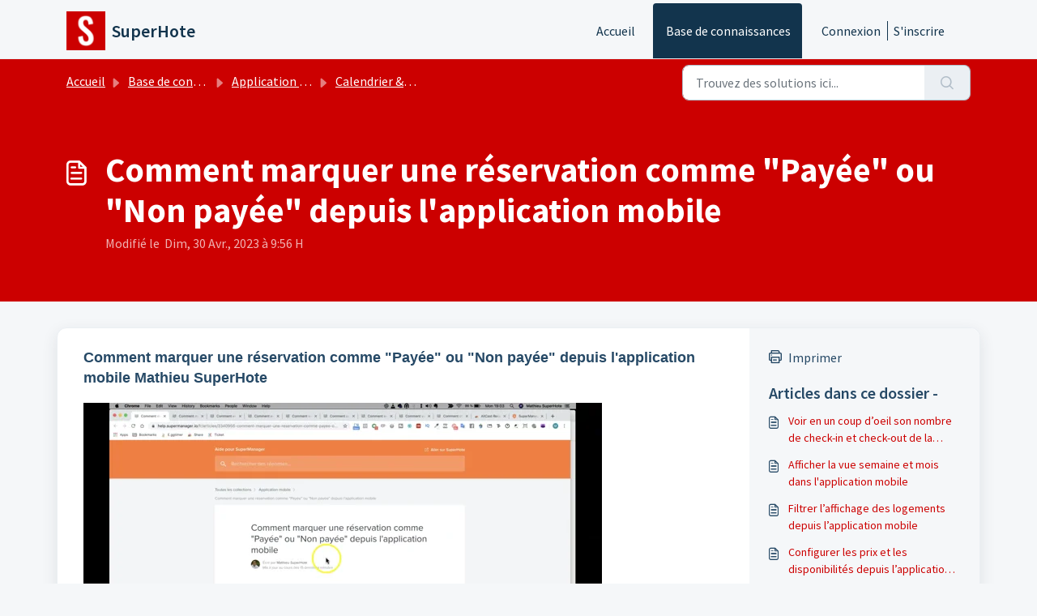

--- FILE ---
content_type: text/html; charset=UTF-8
request_url: https://player.vimeo.com/video/360325782
body_size: 6397
content:
<!DOCTYPE html>
<html lang="en">
<head>
  <meta charset="utf-8">
  <meta name="viewport" content="width=device-width,initial-scale=1,user-scalable=yes">
  
  <link rel="canonical" href="https://player.vimeo.com/video/360325782">
  <meta name="googlebot" content="noindex,indexifembedded">
  
  
  <title>SM-Comment marquer une réservation comme &#34;Payée&#34; ou &#34;Non payée&#34; depuis l&#39;application mobile on Vimeo</title>
  <style>
      body, html, .player, .fallback {
          overflow: hidden;
          width: 100%;
          height: 100%;
          margin: 0;
          padding: 0;
      }
      .fallback {
          
              background-color: transparent;
          
      }
      .player.loading { opacity: 0; }
      .fallback iframe {
          position: fixed;
          left: 0;
          top: 0;
          width: 100%;
          height: 100%;
      }
  </style>
  <link rel="modulepreload" href="https://f.vimeocdn.com/p/4.46.25/js/player.module.js" crossorigin="anonymous">
  <link rel="modulepreload" href="https://f.vimeocdn.com/p/4.46.25/js/vendor.module.js" crossorigin="anonymous">
  <link rel="preload" href="https://f.vimeocdn.com/p/4.46.25/css/player.css" as="style">
</head>

<body>


<div class="vp-placeholder">
    <style>
        .vp-placeholder,
        .vp-placeholder-thumb,
        .vp-placeholder-thumb::before,
        .vp-placeholder-thumb::after {
            position: absolute;
            top: 0;
            bottom: 0;
            left: 0;
            right: 0;
        }
        .vp-placeholder {
            visibility: hidden;
            width: 100%;
            max-height: 100%;
            height: calc(720 / 1280 * 100vw);
            max-width: calc(1280 / 720 * 100vh);
            margin: auto;
        }
        .vp-placeholder-carousel {
            display: none;
            background-color: #000;
            position: absolute;
            left: 0;
            right: 0;
            bottom: -60px;
            height: 60px;
        }
    </style>

    

    
        <style>
            .vp-placeholder-thumb {
                overflow: hidden;
                width: 100%;
                max-height: 100%;
                margin: auto;
            }
            .vp-placeholder-thumb::before,
            .vp-placeholder-thumb::after {
                content: "";
                display: block;
                filter: blur(7px);
                margin: 0;
                background: url(https://i.vimeocdn.com/video/814470799-ca169f28e4ede12da0946f2efba8947e41e2dbc52ba4ac8a89483248b6128778-d?mw=80&q=85) 50% 50% / contain no-repeat;
            }
            .vp-placeholder-thumb::before {
                 
                margin: -30px;
            }
        </style>
    

    <div class="vp-placeholder-thumb"></div>
    <div class="vp-placeholder-carousel"></div>
    <script>function placeholderInit(t,h,d,s,n,o){var i=t.querySelector(".vp-placeholder"),v=t.querySelector(".vp-placeholder-thumb");if(h){var p=function(){try{return window.self!==window.top}catch(a){return!0}}(),w=200,y=415,r=60;if(!p&&window.innerWidth>=w&&window.innerWidth<y){i.style.bottom=r+"px",i.style.maxHeight="calc(100vh - "+r+"px)",i.style.maxWidth="calc("+n+" / "+o+" * (100vh - "+r+"px))";var f=t.querySelector(".vp-placeholder-carousel");f.style.display="block"}}if(d){var e=new Image;e.onload=function(){var a=n/o,c=e.width/e.height;if(c<=.95*a||c>=1.05*a){var l=i.getBoundingClientRect(),g=l.right-l.left,b=l.bottom-l.top,m=window.innerWidth/g*100,x=window.innerHeight/b*100;v.style.height="calc("+e.height+" / "+e.width+" * "+m+"vw)",v.style.maxWidth="calc("+e.width+" / "+e.height+" * "+x+"vh)"}i.style.visibility="visible"},e.src=s}else i.style.visibility="visible"}
</script>
    <script>placeholderInit(document,  false ,  true , "https://i.vimeocdn.com/video/814470799-ca169f28e4ede12da0946f2efba8947e41e2dbc52ba4ac8a89483248b6128778-d?mw=80\u0026q=85",  1280 ,  720 );</script>
</div>

<div id="player" class="player"></div>
<script>window.playerConfig = {"cdn_url":"https://f.vimeocdn.com","vimeo_api_url":"api.vimeo.com","request":{"files":{"dash":{"cdns":{"akfire_interconnect_quic":{"avc_url":"https://vod-adaptive-ak.vimeocdn.com/exp=1769726696~acl=%2Fc3e39f54-1861-4cf1-ab69-375cc67b54c1%2Fpsid%3D9881f739d64cf5a50cb0f463610634a85af246e2d48ca1be43e3932f1ee4775c%2F%2A~hmac=4f65de24a434db8ca5cd07cd87def01f2ff47b6adc9cc35531ceb9ae39ca5a03/c3e39f54-1861-4cf1-ab69-375cc67b54c1/psid=9881f739d64cf5a50cb0f463610634a85af246e2d48ca1be43e3932f1ee4775c/v2/playlist/av/primary/playlist.json?omit=av1-hevc\u0026pathsig=8c953e4f~v8J-WpxPFxwToWVzgwGQU9NIhOyEd6hr9qX-EWxpYAA\u0026r=dXM%3D\u0026rh=1EUj8a","origin":"gcs","url":"https://vod-adaptive-ak.vimeocdn.com/exp=1769726696~acl=%2Fc3e39f54-1861-4cf1-ab69-375cc67b54c1%2Fpsid%3D9881f739d64cf5a50cb0f463610634a85af246e2d48ca1be43e3932f1ee4775c%2F%2A~hmac=4f65de24a434db8ca5cd07cd87def01f2ff47b6adc9cc35531ceb9ae39ca5a03/c3e39f54-1861-4cf1-ab69-375cc67b54c1/psid=9881f739d64cf5a50cb0f463610634a85af246e2d48ca1be43e3932f1ee4775c/v2/playlist/av/primary/playlist.json?pathsig=8c953e4f~v8J-WpxPFxwToWVzgwGQU9NIhOyEd6hr9qX-EWxpYAA\u0026r=dXM%3D\u0026rh=1EUj8a"},"fastly_skyfire":{"avc_url":"https://skyfire.vimeocdn.com/1769726696-0xb9f5abf74b585a37a18cc72fb656531d34ac5a9b/c3e39f54-1861-4cf1-ab69-375cc67b54c1/psid=9881f739d64cf5a50cb0f463610634a85af246e2d48ca1be43e3932f1ee4775c/v2/playlist/av/primary/playlist.json?omit=av1-hevc\u0026pathsig=8c953e4f~v8J-WpxPFxwToWVzgwGQU9NIhOyEd6hr9qX-EWxpYAA\u0026r=dXM%3D\u0026rh=1EUj8a","origin":"gcs","url":"https://skyfire.vimeocdn.com/1769726696-0xb9f5abf74b585a37a18cc72fb656531d34ac5a9b/c3e39f54-1861-4cf1-ab69-375cc67b54c1/psid=9881f739d64cf5a50cb0f463610634a85af246e2d48ca1be43e3932f1ee4775c/v2/playlist/av/primary/playlist.json?pathsig=8c953e4f~v8J-WpxPFxwToWVzgwGQU9NIhOyEd6hr9qX-EWxpYAA\u0026r=dXM%3D\u0026rh=1EUj8a"}},"default_cdn":"akfire_interconnect_quic","separate_av":true,"streams":[{"profile":"164","id":"cebb4e7f-2699-4179-b12e-6a32cb9221b5","fps":25,"quality":"360p"},{"profile":"174","id":"f919c18b-4b48-4ddc-b527-440023be60b0","fps":25,"quality":"720p"},{"profile":"165","id":"3b7a74e0-17e6-4530-b66c-5e35be25a799","fps":25,"quality":"540p"},{"profile":"139","id":"c79a4ddf-43d4-4a13-b2f3-6743b9a7f84f","fps":25,"quality":"240p"}],"streams_avc":[{"profile":"174","id":"f919c18b-4b48-4ddc-b527-440023be60b0","fps":25,"quality":"720p"},{"profile":"165","id":"3b7a74e0-17e6-4530-b66c-5e35be25a799","fps":25,"quality":"540p"},{"profile":"139","id":"c79a4ddf-43d4-4a13-b2f3-6743b9a7f84f","fps":25,"quality":"240p"},{"profile":"164","id":"cebb4e7f-2699-4179-b12e-6a32cb9221b5","fps":25,"quality":"360p"}]},"hls":{"cdns":{"akfire_interconnect_quic":{"avc_url":"https://vod-adaptive-ak.vimeocdn.com/exp=1769726696~acl=%2Fc3e39f54-1861-4cf1-ab69-375cc67b54c1%2Fpsid%3D9881f739d64cf5a50cb0f463610634a85af246e2d48ca1be43e3932f1ee4775c%2F%2A~hmac=4f65de24a434db8ca5cd07cd87def01f2ff47b6adc9cc35531ceb9ae39ca5a03/c3e39f54-1861-4cf1-ab69-375cc67b54c1/psid=9881f739d64cf5a50cb0f463610634a85af246e2d48ca1be43e3932f1ee4775c/v2/playlist/av/primary/playlist.m3u8?omit=av1-hevc-opus\u0026pathsig=8c953e4f~W1u43MNlCieUNaPTzp-t9NjcY0VlYaoSPhf7HXggwLw\u0026r=dXM%3D\u0026rh=1EUj8a\u0026sf=fmp4","origin":"gcs","url":"https://vod-adaptive-ak.vimeocdn.com/exp=1769726696~acl=%2Fc3e39f54-1861-4cf1-ab69-375cc67b54c1%2Fpsid%3D9881f739d64cf5a50cb0f463610634a85af246e2d48ca1be43e3932f1ee4775c%2F%2A~hmac=4f65de24a434db8ca5cd07cd87def01f2ff47b6adc9cc35531ceb9ae39ca5a03/c3e39f54-1861-4cf1-ab69-375cc67b54c1/psid=9881f739d64cf5a50cb0f463610634a85af246e2d48ca1be43e3932f1ee4775c/v2/playlist/av/primary/playlist.m3u8?omit=opus\u0026pathsig=8c953e4f~W1u43MNlCieUNaPTzp-t9NjcY0VlYaoSPhf7HXggwLw\u0026r=dXM%3D\u0026rh=1EUj8a\u0026sf=fmp4"},"fastly_skyfire":{"avc_url":"https://skyfire.vimeocdn.com/1769726696-0xb9f5abf74b585a37a18cc72fb656531d34ac5a9b/c3e39f54-1861-4cf1-ab69-375cc67b54c1/psid=9881f739d64cf5a50cb0f463610634a85af246e2d48ca1be43e3932f1ee4775c/v2/playlist/av/primary/playlist.m3u8?omit=av1-hevc-opus\u0026pathsig=8c953e4f~W1u43MNlCieUNaPTzp-t9NjcY0VlYaoSPhf7HXggwLw\u0026r=dXM%3D\u0026rh=1EUj8a\u0026sf=fmp4","origin":"gcs","url":"https://skyfire.vimeocdn.com/1769726696-0xb9f5abf74b585a37a18cc72fb656531d34ac5a9b/c3e39f54-1861-4cf1-ab69-375cc67b54c1/psid=9881f739d64cf5a50cb0f463610634a85af246e2d48ca1be43e3932f1ee4775c/v2/playlist/av/primary/playlist.m3u8?omit=opus\u0026pathsig=8c953e4f~W1u43MNlCieUNaPTzp-t9NjcY0VlYaoSPhf7HXggwLw\u0026r=dXM%3D\u0026rh=1EUj8a\u0026sf=fmp4"}},"default_cdn":"akfire_interconnect_quic","separate_av":true}},"file_codecs":{"av1":[],"avc":["f919c18b-4b48-4ddc-b527-440023be60b0","3b7a74e0-17e6-4530-b66c-5e35be25a799","c79a4ddf-43d4-4a13-b2f3-6743b9a7f84f","cebb4e7f-2699-4179-b12e-6a32cb9221b5"],"hevc":{"dvh1":[],"hdr":[],"sdr":[]}},"lang":"en","referrer":"https://help.superhote.com/support/solutions/articles/150000053078-comment-marquer-une-r%C3%A9servation-comme-pay%C3%A9e-ou-non-pay%C3%A9e-depuis-l-application-mobile","cookie_domain":".vimeo.com","signature":"0a89fcc66d6e00807205b59dc9862f78","timestamp":1769723096,"expires":3600,"currency":"USD","session":"d10d8a0da023e3f274351cc0cf803fa07c0a7cc91769723096","cookie":{"volume":1,"quality":null,"hd":0,"captions":null,"transcript":null,"captions_styles":{"color":null,"fontSize":null,"fontFamily":null,"fontOpacity":null,"bgOpacity":null,"windowColor":null,"windowOpacity":null,"bgColor":null,"edgeStyle":null},"audio_language":null,"audio_kind":null,"qoe_survey_vote":0},"build":{"backend":"31e9776","js":"4.46.25"},"urls":{"js":"https://f.vimeocdn.com/p/4.46.25/js/player.js","js_base":"https://f.vimeocdn.com/p/4.46.25/js","js_module":"https://f.vimeocdn.com/p/4.46.25/js/player.module.js","js_vendor_module":"https://f.vimeocdn.com/p/4.46.25/js/vendor.module.js","locales_js":{"de-DE":"https://f.vimeocdn.com/p/4.46.25/js/player.de-DE.js","en":"https://f.vimeocdn.com/p/4.46.25/js/player.js","es":"https://f.vimeocdn.com/p/4.46.25/js/player.es.js","fr-FR":"https://f.vimeocdn.com/p/4.46.25/js/player.fr-FR.js","ja-JP":"https://f.vimeocdn.com/p/4.46.25/js/player.ja-JP.js","ko-KR":"https://f.vimeocdn.com/p/4.46.25/js/player.ko-KR.js","pt-BR":"https://f.vimeocdn.com/p/4.46.25/js/player.pt-BR.js","zh-CN":"https://f.vimeocdn.com/p/4.46.25/js/player.zh-CN.js"},"ambisonics_js":"https://f.vimeocdn.com/p/external/ambisonics.min.js","barebone_js":"https://f.vimeocdn.com/p/4.46.25/js/barebone.js","chromeless_js":"https://f.vimeocdn.com/p/4.46.25/js/chromeless.js","three_js":"https://f.vimeocdn.com/p/external/three.rvimeo.min.js","vuid_js":"https://f.vimeocdn.com/js_opt/modules/utils/vuid.min.js","hive_sdk":"https://f.vimeocdn.com/p/external/hive-sdk.js","hive_interceptor":"https://f.vimeocdn.com/p/external/hive-interceptor.js","proxy":"https://player.vimeo.com/static/proxy.html","css":"https://f.vimeocdn.com/p/4.46.25/css/player.css","chromeless_css":"https://f.vimeocdn.com/p/4.46.25/css/chromeless.css","fresnel":"https://arclight.vimeo.com/add/player-stats","player_telemetry_url":"https://arclight.vimeo.com/player-events","telemetry_base":"https://lensflare.vimeo.com"},"flags":{"plays":1,"dnt":0,"autohide_controls":0,"preload_video":"metadata_on_hover","qoe_survey_forced":0,"ai_widget":0,"ecdn_delta_updates":0,"disable_mms":0,"check_clip_skipping_forward":0},"country":"US","client":{"ip":"3.12.123.91"},"ab_tests":{"cross_origin_texttracks":{"group":"variant","track":false,"data":null}},"atid":"3568214729.1769723096","ai_widget_signature":"4bb6c411dcde6eae9be1278bc4fdd85afe5f89d1dd88a8c23c8cedd98f830dd9_1769726696","config_refresh_url":"https://player.vimeo.com/video/360325782/config/request?atid=3568214729.1769723096\u0026expires=3600\u0026referrer=https%3A%2F%2Fhelp.superhote.com%2Fsupport%2Fsolutions%2Farticles%2F150000053078-comment-marquer-une-r%25C3%25A9servation-comme-pay%25C3%25A9e-ou-non-pay%25C3%25A9e-depuis-l-application-mobile\u0026session=d10d8a0da023e3f274351cc0cf803fa07c0a7cc91769723096\u0026signature=0a89fcc66d6e00807205b59dc9862f78\u0026time=1769723096\u0026v=1"},"player_url":"player.vimeo.com","video":{"id":360325782,"title":"SM-Comment marquer une réservation comme \"Payée\" ou \"Non payée\" depuis l'application mobile","width":1280,"height":720,"duration":55,"url":"","share_url":"https://vimeo.com/360325782","embed_code":"\u003ciframe title=\"vimeo-player\" src=\"https://player.vimeo.com/video/360325782?h=f50dd6f2b9\" width=\"640\" height=\"360\" frameborder=\"0\" referrerpolicy=\"strict-origin-when-cross-origin\" allow=\"autoplay; fullscreen; picture-in-picture; clipboard-write; encrypted-media; web-share\"   allowfullscreen\u003e\u003c/iframe\u003e","default_to_hd":1,"privacy":"disable","embed_permission":"public","thumbnail_url":"https://i.vimeocdn.com/video/814470799-ca169f28e4ede12da0946f2efba8947e41e2dbc52ba4ac8a89483248b6128778-d","owner":{"id":47583765,"name":"SuperHote","img":"https://i.vimeocdn.com/portrait/72307001_60x60?sig=3afeefa9108d73851c71276e18e419f172ce1442bea9019338ae58596979efb5\u0026v=1\u0026region=us","img_2x":"https://i.vimeocdn.com/portrait/72307001_60x60?sig=3afeefa9108d73851c71276e18e419f172ce1442bea9019338ae58596979efb5\u0026v=1\u0026region=us","url":"https://vimeo.com/user47583765","account_type":"business"},"spatial":0,"live_event":null,"version":{"current":null,"available":[{"id":79030403,"file_id":1476754437,"is_current":true}]},"unlisted_hash":null,"rating":{"id":3},"fps":25,"bypass_token":"eyJ0eXAiOiJKV1QiLCJhbGciOiJIUzI1NiJ9.eyJjbGlwX2lkIjozNjAzMjU3ODIsImV4cCI6MTc2OTcyNjcwMH0.12cBgwFd0JJG-mK4H9YSsvHBlde-4U89EbHmWe6DIyg","channel_layout":"stereo","ai":0,"locale":""},"user":{"id":0,"team_id":0,"team_origin_user_id":0,"account_type":"none","liked":0,"watch_later":0,"owner":0,"mod":0,"logged_in":0,"private_mode_enabled":0,"vimeo_api_client_token":"eyJhbGciOiJIUzI1NiIsInR5cCI6IkpXVCJ9.eyJzZXNzaW9uX2lkIjoiZDEwZDhhMGRhMDIzZTNmMjc0MzUxY2MwY2Y4MDNmYTA3YzBhN2NjOTE3Njk3MjMwOTYiLCJleHAiOjE3Njk3MjY2OTYsImFwcF9pZCI6MTE4MzU5LCJzY29wZXMiOiJwdWJsaWMgc3RhdHMifQ.cbtWcYhfrUF46Uy79VIylRz40FZn-t9mbYdRzc0AyWs"},"view":1,"vimeo_url":"vimeo.com","embed":{"audio_track":"","autoplay":0,"autopause":1,"dnt":0,"editor":0,"keyboard":1,"log_plays":1,"loop":0,"muted":0,"on_site":0,"texttrack":"","transparent":1,"outro":"nothing","playsinline":1,"quality":null,"player_id":"","api":null,"app_id":"","color":"","color_one":"000000","color_two":"00adef","color_three":"ffffff","color_four":"000000","context":"embed.main","settings":{"auto_pip":1,"badge":0,"byline":0,"collections":0,"color":0,"force_color_one":0,"force_color_two":0,"force_color_three":0,"force_color_four":0,"embed":0,"fullscreen":1,"like":0,"logo":0,"playbar":1,"portrait":0,"pip":1,"share":0,"spatial_compass":0,"spatial_label":0,"speed":1,"title":0,"volume":1,"watch_later":0,"watch_full_video":1,"controls":1,"airplay":1,"audio_tracks":1,"chapters":1,"chromecast":1,"cc":1,"transcript":1,"quality":1,"play_button_position":0,"ask_ai":0,"skipping_forward":1,"debug_payload_collection_policy":"default"},"create_interactive":{"has_create_interactive":false,"viddata_url":""},"min_quality":null,"max_quality":null,"initial_quality":null,"prefer_mms":1}}</script>
<script>const fullscreenSupported="exitFullscreen"in document||"webkitExitFullscreen"in document||"webkitCancelFullScreen"in document||"mozCancelFullScreen"in document||"msExitFullscreen"in document||"webkitEnterFullScreen"in document.createElement("video");var isIE=checkIE(window.navigator.userAgent),incompatibleBrowser=!fullscreenSupported||isIE;window.noModuleLoading=!1,window.dynamicImportSupported=!1,window.cssLayersSupported=typeof CSSLayerBlockRule<"u",window.isInIFrame=function(){try{return window.self!==window.top}catch(e){return!0}}(),!window.isInIFrame&&/twitter/i.test(navigator.userAgent)&&window.playerConfig.video.url&&(window.location=window.playerConfig.video.url),window.playerConfig.request.lang&&document.documentElement.setAttribute("lang",window.playerConfig.request.lang),window.loadScript=function(e){var n=document.getElementsByTagName("script")[0];n&&n.parentNode?n.parentNode.insertBefore(e,n):document.head.appendChild(e)},window.loadVUID=function(){if(!window.playerConfig.request.flags.dnt&&!window.playerConfig.embed.dnt){window._vuid=[["pid",window.playerConfig.request.session]];var e=document.createElement("script");e.async=!0,e.src=window.playerConfig.request.urls.vuid_js,window.loadScript(e)}},window.loadCSS=function(e,n){var i={cssDone:!1,startTime:new Date().getTime(),link:e.createElement("link")};return i.link.rel="stylesheet",i.link.href=n,e.getElementsByTagName("head")[0].appendChild(i.link),i.link.onload=function(){i.cssDone=!0},i},window.loadLegacyJS=function(e,n){if(incompatibleBrowser){var i=e.querySelector(".vp-placeholder");i&&i.parentNode&&i.parentNode.removeChild(i);let a=`/video/${window.playerConfig.video.id}/fallback`;window.playerConfig.request.referrer&&(a+=`?referrer=${window.playerConfig.request.referrer}`),n.innerHTML=`<div class="fallback"><iframe title="unsupported message" src="${a}" frameborder="0"></iframe></div>`}else{n.className="player loading";var t=window.loadCSS(e,window.playerConfig.request.urls.css),r=e.createElement("script"),o=!1;r.src=window.playerConfig.request.urls.js,window.loadScript(r),r["onreadystatechange"in r?"onreadystatechange":"onload"]=function(){!o&&(!this.readyState||this.readyState==="loaded"||this.readyState==="complete")&&(o=!0,playerObject=new VimeoPlayer(n,window.playerConfig,t.cssDone||{link:t.link,startTime:t.startTime}))},window.loadVUID()}};function checkIE(e){e=e&&e.toLowerCase?e.toLowerCase():"";function n(r){return r=r.toLowerCase(),new RegExp(r).test(e);return browserRegEx}var i=n("msie")?parseFloat(e.replace(/^.*msie (\d+).*$/,"$1")):!1,t=n("trident")?parseFloat(e.replace(/^.*trident\/(\d+)\.(\d+).*$/,"$1.$2"))+4:!1;return i||t}
</script>
<script nomodule>
  window.noModuleLoading = true;
  var playerEl = document.getElementById('player');
  window.loadLegacyJS(document, playerEl);
</script>
<script type="module">try{import("").catch(()=>{})}catch(t){}window.dynamicImportSupported=!0;
</script>
<script type="module">if(!window.dynamicImportSupported||!window.cssLayersSupported){if(!window.noModuleLoading){window.noModuleLoading=!0;var playerEl=document.getElementById("player");window.loadLegacyJS(document,playerEl)}var moduleScriptLoader=document.getElementById("js-module-block");moduleScriptLoader&&moduleScriptLoader.parentElement.removeChild(moduleScriptLoader)}
</script>
<script type="module" id="js-module-block">if(!window.noModuleLoading&&window.dynamicImportSupported&&window.cssLayersSupported){const n=document.getElementById("player"),e=window.loadCSS(document,window.playerConfig.request.urls.css);import(window.playerConfig.request.urls.js_module).then(function(o){new o.VimeoPlayer(n,window.playerConfig,e.cssDone||{link:e.link,startTime:e.startTime}),window.loadVUID()}).catch(function(o){throw/TypeError:[A-z ]+import[A-z ]+module/gi.test(o)&&window.loadLegacyJS(document,n),o})}
</script>

<script type="application/ld+json">{"embedUrl":"https://player.vimeo.com/video/360325782?h=f50dd6f2b9","thumbnailUrl":"https://i.vimeocdn.com/video/814470799-ca169f28e4ede12da0946f2efba8947e41e2dbc52ba4ac8a89483248b6128778-d?f=webp","name":"SM-Comment marquer une réservation comme \"Payée\" ou \"Non payée\" depuis l'application mobile","description":"This is \"SM-Comment marquer une réservation comme \"Payée\" ou \"Non payée\" depuis l'application mobile\" by \"SuperHote\" on Vimeo, the home for high quality videos and the people who love them.","duration":"PT55S","uploadDate":"2019-09-16T13:05:01-04:00","@context":"https://schema.org/","@type":"VideoObject"}</script>

</body>
</html>


--- FILE ---
content_type: application/javascript
request_url: https://help.superhote.com/assets/cdn/portal/scripts/locales/fr.js
body_size: 46
content:
(window.webpackJsonp=window.webpackJsonp||[]).push([[60],{223:function(e,t){I18n.translations||(I18n.translations={}),I18n.translations.fr=I18n.extend(I18n.translations.fr||{},{enduser_marketplace:{error_messages:{global:{empty_message:"Le message requis est vide",notify:{empty_type:"Le type de notification est vide",invalid_type:"Type de notification non pris en charge"}},ticket:{invalid_field:"Champ de ticket non valide :: %{ticketFieldName}",invalid_value:"'valeur' est vide",set_options:{invalid_options:"Options donn\xe9es incorrectes",invalid_tag:"Impossible de d\xe9finier les options sur le champ de ticket '%{fieldName}'",invalid_value:"'valeur' devrait \xeatre une vari\xe9t\xe9 d'options"}}},ok_message:"ok"},portal_elements:{any:"N'importe lequel",cancel:"Annuler",choose_more:"Choisissez plus",close:"Fermer",confirm:{title:"Confirmer le titre"},default_placeholder:"Saisir ",dropdown_default:"Choisir...",error_messages:{liquid_tag_not_closed:"l'\xe9l\xe9ment personnalis\xe9 '%{tagName}' n'est pas ferm\xe9"},mandatory_fields_notice:"Fields marked %{asterisk} are mandatory",next:"Suivant &gt;",none:"Aucun",pagination:"Navigation de la page",previous:"&lt;  Pr\xe9c\xe9dent",raised_by_placeholder:"Entrez le nom ou l'e-mail",save:"Enregistrer",select_issue_type:"Select issue type",toggle_quoted_text:"Basculer le texte cit\xe9"},portal_js_translations:{add:"Ajouter",archive_tickets:{archived:"Archiv\xe9"},at:"\xe0",attachment_upload:{cumulative_size_exceeded:"La taille cumulative des fichiers ne peut d\xe9passer %{size}",extension_blocked:"Votre type de pi\xe8ce jointe n'est pas pris en charge.",header:"Pi\xe8ce jointe",individual_size_exceeded:"La taille du fichier ne peut d\xe9passer %{size}"},change:"Modifier",chevron:"Chevron",confirm_navigate:"Voulez-vous vraiment continuer ? Les changements que vous avez effectu\xe9s risquent de ne pas \xeatre enregistr\xe9s",discussions:{follow:"Suivre",following:"Abonn\xe9",solve:"Marquer comme r\xe9solu",solved:"Marquer comme non r\xe9solu",votes:"Votes"},email_bot:{cta_no:"Non",cta_yes:"Oui, fermer le ticket",failure_msg:"Nous sommes d\xe9sol\xe9s. Notre \xe9quipe vous contactera sous peu.",heading:"Cet article r\xe9pond-il \xe0 votre question ?",other_articles:"Oh-oh. Peut-\xeatre que ces articles peuvent vous aider.",sub_text:"Si oui, nous fermerons votre ticket.",success_msg:"Nous sommes ravis que cet article ait \xe9t\xe9 utile pour r\xe9pondre \xe0 votre question."},flatpickr_translations:{months:{longhand:["January","February","March","April","May","June","July","August","September","October","November","December"],shorthand:["Jan","Feb","Mar","Apr","May","Jun","Jul","Aug","Sep","Oct","Nov","Dec"]},weekdays:{longhand:["Monday","Tuesday","Wednesday","Thursday","Friday","Saturday","Sunday"],shorthand:["Mo","Tu","We","Th","Fr","Sa","Su"]}},lightbox:{of:"de"},new_ticket:{any_cc_placeholder_text:"Par exemple : abc@gmail.com",cc_add_text:"Saisir une adresse e-mail valide \xe0 ajouter en cc",cc_unique_text:"L'e-mail existe d\xe9j\xe0",company_cc_placeholder_text:"S\xe9lectionner des contacts \xe0 partir de ",contractor_cc_placeholder_text:"Nom ou e-mail de l'entreprise s\xe9lectionn\xe9e",multi_select_placeholder_text:"Choisir..."},please_enter_one_or_more:"Veuillez entrer 1 ou plusieurs caract\xe8res",saving:"Enregistrement",search:{sr_focus_msg:"Les sujets populaires et les recherches r\xe9centes sont disponibles, acc\xe9dez-y avec la fl\xe8che du bas",sr_no_result_msg:"Aucun r\xe9sultat trouv\xe9",sr_result_msg:"r\xe9sultat trouv\xe9, acc\xe9dez-y avec la fl\xe8che du bas"},tickets:{add_multiple_cc:"Ajoutez plusieurs adresses e-mail en Cc s\xe9par\xe9es par ','",created_on:"Cr\xe9\xe9 par <span class='emphasize'>%{username}</span> le <span class='emphasize'>%{date}</span> - via %{source}",created_on_same_user:"Cr\xe9\xe9 le <span class='emphasize'>%{date}</span> - via %{source}",filter:{show_less:"Afficher moins",show_more:"Afficher plus"},max_cc:"Vous ne pouvez s\xe9lectionner que %{count} e-mails en cc",max_user:"Vous ne pouvez s\xe9lectionner qu'%{count} utilisateur",no_tickets:"Vous n'avez aucun ticket dans cette vue"},view_all:"Afficher tout",view_less:"Afficher moins",view_more:"Voir plus"},portal_validation:{confirm_password:"Doit \xeatre identique au nouveau mot de passe",decimal:"Veuillez saisir un chiffre valide avec un maximum de 2 d\xe9cimales",email:"Veuillez saisir une adresse e-mail valide",number:"Veuillez saisir un chiffre valide",required:"Ce champ est requis",unique:"L'adresse e-mail a d\xe9j\xe0 \xe9t\xe9 pr\xe9sente",url:"Veuillez saisir une URL valide"}})}},[[223,0]]]);